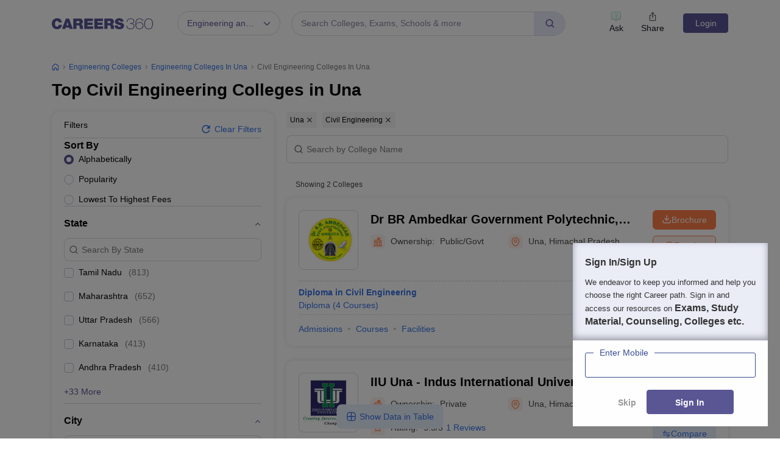

--- FILE ---
content_type: text/html; charset=UTF-8
request_url: https://geolocation-db.com/json/
body_size: 69
content:
{"country_code":"US","country_name":"United States","city":null,"postal":null,"latitude":37.751,"longitude":-97.822,"IPv4":"3.145.66.208","state":null}

--- FILE ---
content_type: text/html; charset=utf-8
request_url: https://www.google.com/recaptcha/api2/aframe
body_size: 182
content:
<!DOCTYPE HTML><html><head><meta http-equiv="content-type" content="text/html; charset=UTF-8"></head><body><script nonce="aIqSXilCQJ1_DSU0LXZ1Yg">/** Anti-fraud and anti-abuse applications only. See google.com/recaptcha */ try{var clients={'sodar':'https://pagead2.googlesyndication.com/pagead/sodar?'};window.addEventListener("message",function(a){try{if(a.source===window.parent){var b=JSON.parse(a.data);var c=clients[b['id']];if(c){var d=document.createElement('img');d.src=c+b['params']+'&rc='+(localStorage.getItem("rc::a")?sessionStorage.getItem("rc::b"):"");window.document.body.appendChild(d);sessionStorage.setItem("rc::e",parseInt(sessionStorage.getItem("rc::e")||0)+1);localStorage.setItem("rc::h",'1768715517645');}}}catch(b){}});window.parent.postMessage("_grecaptcha_ready", "*");}catch(b){}</script></body></html>

--- FILE ---
content_type: application/javascript
request_url: https://cnextassets.careers360.com/frontend/_react/vendors-node_modules_pnpm_core-js_3_46_0_node_modules_core-js_internals_task_js-node_modules_-cfcb1e.fa7aef35828cb47abe24.js
body_size: 5116
content:
"use strict";(self.__LOADABLE_LOADED_CHUNKS__=self.__LOADABLE_LOADED_CHUNKS__||[]).push([["vendors-node_modules_pnpm_core-js_3_46_0_node_modules_core-js_internals_task_js-node_modules_-cfcb1e"],{2141:(r,t,e)=>{var n=e(66584),o=e(39022),a=e(69899),i=e(97890),f=e(24495),u=e(97866),s=e(89940),c=e(52441),p=e(63382),v=e(60257),h=e(65405),l=e(97656),d=e(82962),w=e(49303),g=e(62877),b=e(96331),y=e(67527),m=e(91325),x=e(92140),_=e(66547),E=e(82358),S=e(74531),A=e(61581),T=e(81378).f,L=e(74481),R=e(34471).forEach,U=e(68175),k=e(71188),M=e(37423),O=e(85613),C=e(74876),P=e(22727),B=e(94017),D=P.get,I=P.set,j=P.enforce,N=M.f,W=O.f,F=o.RangeError,V=s.ArrayBuffer,Y=V.prototype,H=s.DataView,z=u.NATIVE_ARRAY_BUFFER_VIEWS,K=u.TYPED_ARRAY_TAG,G=u.TypedArray,J=u.TypedArrayPrototype,q=u.isTypedArray,Q="BYTES_PER_ELEMENT",X="Wrong length",Z=function(r,t){k(r,t,{configurable:!0,get:function(){return D(this)[t]}})},$=function(r){var t;return S(Y,r)||"ArrayBuffer"===(t=m(r))||"SharedArrayBuffer"===t},rr=function(r,t){return q(r)&&!_(t)&&t in r&&h(+t)&&t>=0},tr=function(r,t){return t=b(t),rr(r,t)?p(2,r[t]):W(r,t)},er=function(r,t,e){return t=b(t),!(rr(r,t)&&x(e)&&y(e,"value"))||y(e,"get")||y(e,"set")||e.configurable||y(e,"writable")&&!e.writable||y(e,"enumerable")&&!e.enumerable?N(r,t,e):(r[t]=e.value,r)};i?(z||(O.f=tr,M.f=er,Z(J,"buffer"),Z(J,"byteOffset"),Z(J,"byteLength"),Z(J,"length")),n({target:"Object",stat:!0,forced:!z},{getOwnPropertyDescriptor:tr,defineProperty:er}),r.exports=function(r,t,e){var i=r.match(/\d+/)[0]/8,u=r+(e?"Clamped":"")+"Array",s="get"+r,p="set"+r,h=o[u],b=h,y=b&&b.prototype,m={},_=function(r,t){N(r,t,{get:function(){return function(r,t){var e=D(r);return e.view[s](t*i+e.byteOffset,!0)}(this,t)},set:function(r){return function(r,t,n){var o=D(r);o.view[p](t*i+o.byteOffset,e?g(n):n,!0)}(this,t,r)},enumerable:!0})};z?f&&(b=t(function(r,t,e,n){return c(r,y),B(x(t)?$(t)?void 0!==n?new h(t,w(e,i),n):void 0!==e?new h(t,w(e,i)):new h(t):q(t)?C(b,t):a(L,b,t):new h(d(t)),r,b)}),A&&A(b,G),R(T(h),function(r){r in b||v(b,r,h[r])}),b.prototype=y):(b=t(function(r,t,e,n){c(r,y);var o,f,u,s=0,p=0;if(x(t)){if(!$(t))return q(t)?C(b,t):a(L,b,t);o=t,p=w(e,i);var v=t.byteLength;if(void 0===n){if(v%i)throw new F(X);if((f=v-p)<0)throw new F(X)}else if((f=l(n)*i)+p>v)throw new F(X);u=f/i}else u=d(t),o=new V(f=u*i);for(I(r,{buffer:o,byteOffset:p,byteLength:f,length:u,view:new H(o)});s<u;)_(r,s++)}),A&&A(b,G),y=b.prototype=E(J)),y.constructor!==b&&v(y,"constructor",b),j(y).TypedArrayConstructor=b,K&&v(y,K,u);var S=b!==h;m[u]=b,n({global:!0,constructor:!0,forced:S,sham:!z},m),Q in b||v(b,Q,i),Q in y||v(y,Q,i),U(u)}):r.exports=function(){}},9523:(r,t,e)=>{var n,o,a,i,f=e(39022),u=e(61559),s=e(84750),c=e(63927),p=e(67527),v=e(71341),h=e(26207),l=e(14398),d=e(33861),w=e(90710),g=e(75150),b=e(98579),y=f.setImmediate,m=f.clearImmediate,x=f.process,_=f.Dispatch,E=f.Function,S=f.MessageChannel,A=f.String,T=0,L={},R="onreadystatechange";v(function(){n=f.location});var U=function(r){if(p(L,r)){var t=L[r];delete L[r],t()}},k=function(r){return function(){U(r)}},M=function(r){U(r.data)},O=function(r){f.postMessage(A(r),n.protocol+"//"+n.host)};y&&m||(y=function(r){w(arguments.length,1);var t=c(r)?r:E(r),e=l(arguments,1);return L[++T]=function(){u(t,void 0,e)},o(T),T},m=function(r){delete L[r]},b?o=function(r){x.nextTick(k(r))}:_&&_.now?o=function(r){_.now(k(r))}:S&&!g?(i=(a=new S).port2,a.port1.onmessage=M,o=s(i.postMessage,i)):f.addEventListener&&c(f.postMessage)&&!f.importScripts&&n&&"file:"!==n.protocol&&!v(O)?(o=O,f.addEventListener("message",M,!1)):o=R in d("script")?function(r){h.appendChild(d("script"))[R]=function(){h.removeChild(this),U(r)}}:function(r){setTimeout(k(r),0)}),r.exports={set:y,clear:m}},17709:(r,t,e)=>{var n=e(39022),o=e(57987),a=e(67527),i=e(51726),f=e(64745),u=e(37986),s=n.Symbol,c=o("wks"),p=u?s.for||s:s&&s.withoutSetter||i;r.exports=function(r){return a(c,r)||(c[r]=f&&a(s,r)?s[r]:p("Symbol."+r)),c[r]}},18953:(r,t,e)=>{var n=e(17709);t.f=n},20973:(r,t,e)=>{var n=e(35313),o=e(67527),a=e(18953),i=e(37423).f;r.exports=function(r){var t=n.Symbol||(n.Symbol={});o(t,r)||i(t,r,{value:a.f(r)})}},22491:(r,t,e)=>{var n=e(31125),o=e(67527),a=e(60257),i=e(74531),f=e(61581),u=e(82594),s=e(53098),c=e(94017),p=e(52165),v=e(34230),h=e(68477),l=e(97890),d=e(32161);r.exports=function(r,t,e,w){var g="stackTraceLimit",b=w?2:1,y=r.split("."),m=y[y.length-1],x=n.apply(null,y);if(x){var _=x.prototype;if(!d&&o(_,"cause")&&delete _.cause,!e)return x;var E=n("Error"),S=t(function(r,t){var e=p(w?t:r,void 0),n=w?new x(r):new x;return void 0!==e&&a(n,"message",e),h(n,S,n.stack,2),this&&i(_,this)&&c(n,this,S),arguments.length>b&&v(n,arguments[b]),n});if(S.prototype=_,"Error"!==m?f?f(S,E):u(S,E,{name:!0}):l&&g in x&&(s(S,x,g),s(S,x,"prepareStackTrace")),u(S,x),!d)try{_.name!==m&&a(_,"name",m),_.constructor=S}catch(r){}return S}}},23900:(r,t,e)=>{var n=e(97890),o=e(71341);r.exports=n&&o(function(){return 42!==Object.defineProperty(function(){},"prototype",{value:42,writable:!1}).prototype})},24495:(r,t,e)=>{var n=e(39022),o=e(71341),a=e(4814),i=e(97866).NATIVE_ARRAY_BUFFER_VIEWS,f=n.ArrayBuffer,u=n.Int8Array;r.exports=!i||!o(function(){u(1)})||!o(function(){new u(-1)})||!a(function(r){new u,new u(null),new u(1.5),new u(r)},!0)||o(function(){return 1!==new u(new f(2),1,void 0).length})},31079:(r,t,e)=>{var n=e(69899),o=e(92140),a=e(66547),i=e(29288),f=e(39336),u=e(17709),s=TypeError,c=u("toPrimitive");r.exports=function(r,t){if(!o(r)||a(r))return r;var e,u=i(r,c);if(u){if(void 0===t&&(t="default"),e=n(u,r,t),!o(e)||a(e))return e;throw new s("Can't convert object to primitive value")}return void 0===t&&(t="number"),f(r,t)}},36896:(r,t,e)=>{var n=e(91537),o=RangeError;r.exports=function(r){var t=n(r);if(t<0)throw new o("The argument can't be less than 0");return t}},37986:(r,t,e)=>{var n=e(64745);r.exports=n&&!Symbol.sham&&"symbol"==typeof Symbol.iterator},49303:(r,t,e)=>{var n=e(36896),o=RangeError;r.exports=function(r,t){var e=n(r);if(e%t)throw new o("Wrong offset");return e}},51471:(r,t,e)=>{var n=e(28620),o=Object;r.exports=function(r){return o(n(r))}},51726:(r,t,e)=>{var n=e(71550),o=0,a=Math.random(),i=n(1.1.toString);r.exports=function(r){return"Symbol("+(void 0===r?"":r)+")_"+i(++o+a,36)}},51924:(r,t,e)=>{var n=e(91537),o=Math.max,a=Math.min;r.exports=function(r,t){var e=n(r);return e<0?o(e+t,0):a(e,t)}},54077:r=>{var t=String;r.exports=function(r){try{return t(r)}catch(r){return"Object"}}},56977:(r,t,e)=>{var n=e(39022),o=e(71550),a=e(68862),i=e(39385),f=e(67527),u=e(57914),s=e(46866),c=e(76987),p=u.c2i,v=u.c2iUrl,h=n.SyntaxError,l=n.TypeError,d=o("".charAt),w=function(r,t){for(var e=r.length;t<e;t++){var n=d(r,t);if(" "!==n&&"\t"!==n&&"\n"!==n&&"\f"!==n&&"\r"!==n)break}return t},g=function(r,t,e){var n=r.length;n<4&&(r+=2===n?"AA":"A");var o=(t[d(r,0)]<<18)+(t[d(r,1)]<<12)+(t[d(r,2)]<<6)+t[d(r,3)],a=[o>>16&255,o>>8&255,255&o];if(2===n){if(e&&0!==a[1])throw new h("Extra bits");return[a[0]]}if(3===n){if(e&&0!==a[2])throw new h("Extra bits");return[a[0],a[1]]}return a},b=function(r,t,e){for(var n=t.length,o=0;o<n;o++)r[e+o]=t[o];return e+n};r.exports=function(r,t,e,n){i(r),a(t);var o="base64"===s(t)?p:v,u=t?t.lastChunkHandling:void 0;if(void 0===u&&(u="loose"),"loose"!==u&&"strict"!==u&&"stop-before-partial"!==u)throw new l("Incorrect `lastChunkHandling` option");e&&c(e.buffer);var y=r.length,m=e||[],x=0,_=0,E="",S=0;if(n)for(;;){if((S=w(r,S))===y){if(E.length>0){if("stop-before-partial"===u)break;if("loose"!==u)throw new h("Missing padding");if(1===E.length)throw new h("Malformed padding: exactly one additional character");x=b(m,g(E,o,!1),x)}_=y;break}var A=d(r,S);if(++S,"="===A){if(E.length<2)throw new h("Padding is too early");if(S=w(r,S),2===E.length){if(S===y){if("stop-before-partial"===u)break;throw new h("Malformed padding: only one =")}"="===d(r,S)&&(++S,S=w(r,S))}if(S<y)throw new h("Unexpected character after padding");x=b(m,g(E,o,"strict"===u),x),_=y;break}if(!f(o,A))throw new h("Unexpected character");var T=n-x;if(1===T&&2===E.length||2===T&&3===E.length)break;if(4===(E+=A).length&&(x=b(m,g(E,o,!1),x),E="",_=S,x===n))break}return{bytes:m,read:_,written:x}}},61059:(r,t,e)=>{var n=e(69549),o=e(28620);r.exports=function(r){return n(o(r))}},61282:r=>{r.exports="\t\n\v\f\r                　\u2028\u2029\ufeff"},61784:(r,t,e)=>{var n=e(39022),o=e(63927),a=n.WeakMap;r.exports=o(a)&&/native code/.test(String(a))},62877:r=>{var t=Math.round;r.exports=function(r){var e=t(r);return e<0?0:e>255?255:255&e}},63409:(r,t,e)=>{var n=e(39022),o=e(71550),a=n.Uint8Array,i=n.SyntaxError,f=n.parseInt,u=Math.min,s=/[^\da-f]/i,c=o(s.exec),p=o("".slice);r.exports=function(r,t){var e=r.length;if(e%2!=0)throw new i("String should be an even number of characters");for(var n=t?u(t.length,e/2):e/2,o=t||new a(n),v=0,h=0;h<n;){var l=p(r,v,v+=2);if(c(s,l))throw new i("String should only contain hex characters");o[h++]=f(l,16)}return{bytes:o,read:v}}},73322:(r,t,e)=>{var n=e(74876),o=e(97866).getTypedArrayConstructor;r.exports=function(r,t){return n(o(r),t)}},74481:(r,t,e)=>{var n=e(84750),o=e(69899),a=e(50962),i=e(51471),f=e(93228),u=e(98147),s=e(94989),c=e(73983),p=e(33761),v=e(97866).aTypedArrayConstructor,h=e(88360);r.exports=function(r){var t,e,l,d,w,g,b,y,m=a(this),x=i(r),_=arguments.length,E=_>1?arguments[1]:void 0,S=void 0!==E,A=s(x);if(A&&!c(A))for(y=(b=u(x,A)).next,x=[];!(g=o(y,b)).done;)x.push(g.value);for(S&&_>2&&(E=n(E,arguments[2])),e=f(x),l=new(v(m))(e),d=p(l),t=0;e>t;t++)w=S?E(x[t],t):x[t],l[t]=d?h(w):+w;return l}},82962:(r,t,e)=>{var n=e(91537),o=e(97656),a=RangeError;r.exports=function(r){if(void 0===r)return 0;var t=n(r),e=o(t);if(t!==e)throw new a("Wrong length or index");return e}},85017:(r,t,e)=>{var n=e(91325),o=String;r.exports=function(r){if("Symbol"===n(r))throw new TypeError("Cannot convert a Symbol value to a string");return o(r)}},88360:(r,t,e)=>{var n=e(31079),o=TypeError;r.exports=function(r){var t=n(r,"number");if("number"==typeof t)throw new o("Can't convert number to bigint");return BigInt(t)}},90710:r=>{var t=TypeError;r.exports=function(r,e){if(r<e)throw new t("Not enough arguments");return r}},91537:(r,t,e)=>{var n=e(64627);r.exports=function(r){var t=+r;return t!=t||0===t?0:n(t)}},92422:(r,t,e)=>{var n=e(71341),o=e(17709),a=e(97890),i=e(32161),f=o("iterator");r.exports=!n(function(){var r=new URL("b?a=1&b=2&c=3","https://a"),t=r.searchParams,e=new URLSearchParams("a=1&a=2&b=3"),n="";return r.pathname="c%20d",t.forEach(function(r,e){t.delete("b"),n+=e+r}),e.delete("a",2),e.delete("b",void 0),i&&(!r.toJSON||!e.has("a",1)||e.has("a",2)||!e.has("a",void 0)||e.has("b"))||!t.size&&(i||!a)||!t.sort||"https://a/c%20d?a=1&c=3"!==r.href||"3"!==t.get("c")||"a=1"!==String(new URLSearchParams("?a=1"))||!t[f]||"a"!==new URL("https://a@b").username||"b"!==new URLSearchParams(new URLSearchParams("a=b")).get("a")||"xn--e1aybc"!==new URL("https://тест").host||"#%D0%B1"!==new URL("https://a#б").hash||"a1c3"!==n||"x"!==new URL("https://x",void 0).host})},94142:(r,t,e)=>{var n={};n[e(17709)("toStringTag")]="z",r.exports="[object z]"===String(n)},96331:(r,t,e)=>{var n=e(31079),o=e(66547);r.exports=function(r){var t=n(r,"string");return o(t)?t:t+""}},97656:(r,t,e)=>{var n=e(91537),o=Math.min;r.exports=function(r){var t=n(r);return t>0?o(t,9007199254740991):0}},98714:(r,t,e)=>{var n=e(71550);r.exports=n(1.1.valueOf)}}]);

--- FILE ---
content_type: application/javascript
request_url: https://cnextassets.careers360.com/frontend/_react/vendors-node_modules_pnpm_react-icons_4_12_0_react_17_0_2_node_modules_react-icons_gr_index_js.35f16b60509768c10676.chunk.js
body_size: 294
content:
(self.__LOADABLE_LOADED_CHUNKS__=self.__LOADABLE_LOADED_CHUNKS__||[]).push([["vendors-node_modules_pnpm_react-icons_4_12_0_react_17_0_2_node_modules_react-icons_gr_index_js"],{44672:(_,e,t)=>{var n=t(65529).k5;_.exports.BfX=function(_){return n({tag:"svg",attr:{viewBox:"0 0 24 24"},child:[{tag:"polyline",attr:{fill:"none",strokeWidth:"2",points:"6 13 10.2 16.6 18 7"}}]})(_)}}}]);